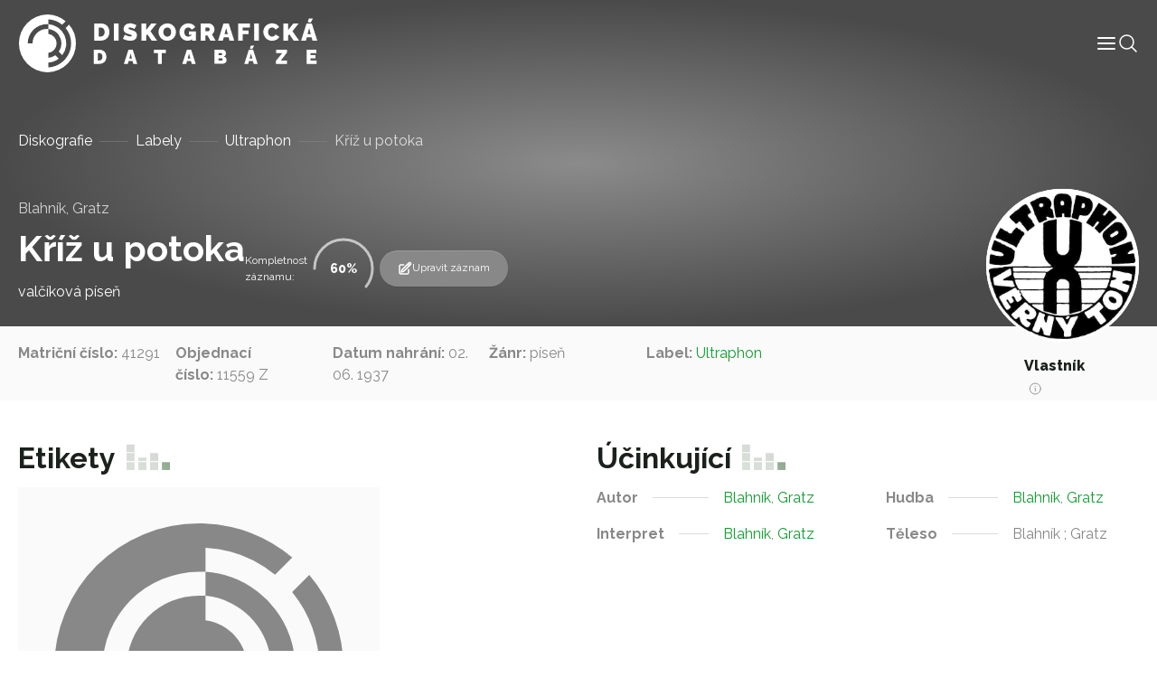

--- FILE ---
content_type: image/svg+xml
request_url: https://diskografie.nm.cz/wp-content/uploads/2022/10/nddb-logo.svg
body_size: 6552
content:
<svg id="Vrstva_1" data-name="Vrstva 1" xmlns="http://www.w3.org/2000/svg" viewBox="0 0 348.16 67.32"><defs><style>.cls-1{fill:#fff;}</style></defs><path class="cls-1" d="M67.31,33.66A33.68,33.68,0,0,1,34.65,67.29l-1,0A33.66,33.66,0,0,1,33.65,0l1,0A33.51,33.51,0,0,1,55.37,8l-4,4A27.87,27.87,0,0,0,35.21,5.66v5.61c-.52,0-1,0-1.56,0A22.45,22.45,0,0,0,11.22,33.65h5.61A16.84,16.84,0,0,1,33.65,16.83c.53,0,1,0,1.56.07V11.28A22.42,22.42,0,0,1,51.37,47.41l-4-4a16.8,16.8,0,0,0,0-19.49,17.15,17.15,0,0,0-4-4,16.84,16.84,0,0,0-8.19-3v5.65a11.21,11.21,0,0,1,0,22.21v5.65a16.75,16.75,0,0,0,8.19-3l4,4A22.33,22.33,0,0,1,35.21,56v5.62a27.88,27.88,0,0,0,16.18-6.3,28.64,28.64,0,0,0,4-4,28,28,0,0,0,0-35.47l4-4A33.49,33.49,0,0,1,67.31,33.66Z"/><path class="cls-1" d="M88.49,30.46v-20h7.7a10.64,10.64,0,0,1,5.57,1.34,8.68,8.68,0,0,1,3.38,3.6,11.08,11.08,0,0,1,1.14,5,10.84,10.84,0,0,1-1.25,5.3,8.78,8.78,0,0,1-3.53,3.49,10.85,10.85,0,0,1-5.31,1.24Zm12.21-10a6.38,6.38,0,0,0-.54-2.72,4.07,4.07,0,0,0-1.55-1.82,4.4,4.4,0,0,0-2.42-.65H94V25.67h2.2a4.1,4.1,0,0,0,4-2.55A6.5,6.5,0,0,0,100.7,20.43Z"/><path class="cls-1" d="M111.49,30.46v-20H117v20Z"/><path class="cls-1" d="M135.37,17a15.92,15.92,0,0,0-1.75-.92,13.74,13.74,0,0,0-1.72-.64,6.56,6.56,0,0,0-1.83-.28,2.53,2.53,0,0,0-1.15.23.77.77,0,0,0-.46.75.92.92,0,0,0,.46.81,4.45,4.45,0,0,0,1.28.56l2,.61a17.53,17.53,0,0,1,3.22,1.29,5,5,0,0,1,2.82,4.86,6.34,6.34,0,0,1-.65,3,5.21,5.21,0,0,1-1.75,1.94,7.36,7.36,0,0,1-2.45,1.05,12.11,12.11,0,0,1-2.76.32,16.91,16.91,0,0,1-3-.29,20.5,20.5,0,0,1-3-.82,16,16,0,0,1-2.67-1.23l2.36-4.82a20.43,20.43,0,0,0,2.06,1.1,15.5,15.5,0,0,0,2.07.76,7.91,7.91,0,0,0,2.3.34,2.45,2.45,0,0,0,1.25-.23.68.68,0,0,0,.36-.6,1,1,0,0,0-.62-.91,9.54,9.54,0,0,0-1.62-.62c-.67-.19-1.41-.42-2.22-.68A13.09,13.09,0,0,1,125,21.27a4.92,4.92,0,0,1-1.67-1.77,5.35,5.35,0,0,1-.53-2.48,6.3,6.3,0,0,1,1-3.69,6.59,6.59,0,0,1,2.75-2.25,8.73,8.73,0,0,1,3.68-.77,11,11,0,0,1,2.83.35,17.6,17.6,0,0,1,2.57.86q1.2.51,2.1,1Z"/><path class="cls-1" d="M143.46,30.46v-20H149v7.61l6.09-7.61h6.2l-7.28,9,7.78,11.05h-6.31l-5-7.36L149,24.68v5.78Z"/><path class="cls-1" d="M173.54,30.6a9.66,9.66,0,0,1-4.15-.86,10,10,0,0,1-3.2-2.31,10.57,10.57,0,0,1-2.06-3.27,10.33,10.33,0,0,1-.71-3.76,9.64,9.64,0,0,1,.76-3.81,10.31,10.31,0,0,1,2.13-3.23,10,10,0,0,1,7.34-3,9.65,9.65,0,0,1,4.14.86A9.75,9.75,0,0,1,181,13.49a10.87,10.87,0,0,1,2,3.28,10.11,10.11,0,0,1,.72,3.74,9.77,9.77,0,0,1-.75,3.78,10.43,10.43,0,0,1-2.11,3.23,10.25,10.25,0,0,1-3.23,2.25A10,10,0,0,1,173.54,30.6ZM169,20.45a6.73,6.73,0,0,0,.28,2,5.17,5.17,0,0,0,.85,1.69,3.92,3.92,0,0,0,1.42,1.19,4.89,4.89,0,0,0,4.1,0,3.82,3.82,0,0,0,1.42-1.22,5.57,5.57,0,0,0,.82-1.72,7,7,0,0,0,0-3.88,5.32,5.32,0,0,0-.85-1.68,3.91,3.91,0,0,0-1.44-1.16,4.49,4.49,0,0,0-2-.43,4.33,4.33,0,0,0-2,.45,4.14,4.14,0,0,0-1.42,1.2,5.05,5.05,0,0,0-.84,1.69A7.42,7.42,0,0,0,169,20.45Z"/><path class="cls-1" d="M197.55,30.6a10.14,10.14,0,0,1-3.71-.69,9.15,9.15,0,0,1-3.11-2,9.62,9.62,0,0,1-2.13-3.24,11.61,11.61,0,0,1-.77-4.36,9.59,9.59,0,0,1,.79-3.91,9.91,9.91,0,0,1,5.44-5.3,10.48,10.48,0,0,1,4-.76,10.25,10.25,0,0,1,4.9,1.17,7.55,7.55,0,0,1,3.27,3.2l-4.09,3.12a4.61,4.61,0,0,0-1.77-1.9,4.76,4.76,0,0,0-2.51-.72,4,4,0,0,0-1.8.4,4.36,4.36,0,0,0-1.43,1.1,5.12,5.12,0,0,0-.93,1.67,6.89,6.89,0,0,0-.32,2.13,6.24,6.24,0,0,0,.34,2.14,4.94,4.94,0,0,0,.94,1.65,4.15,4.15,0,0,0,1.45,1.07,4.5,4.5,0,0,0,1.89.39,5.27,5.27,0,0,0,2.54-.67,7.39,7.39,0,0,0,2.2-1.87v5.35A7.48,7.48,0,0,1,197.55,30.6Zm4.93-6.85h-3.69V19.81H207V30.46h-4.54Z"/><path class="cls-1" d="M212.55,30.46v-20h9.19a6.1,6.1,0,0,1,2.7.59,6.76,6.76,0,0,1,2.15,1.59A7.57,7.57,0,0,1,228,14.87a6.75,6.75,0,0,1,.49,2.51,7.57,7.57,0,0,1-.33,2.23,7,7,0,0,1-1,2,6.82,6.82,0,0,1-1.55,1.53l4.23,7.36h-6l-3.53-6.14h-2.22v6.14Zm5.5-10.94h3.46a1,1,0,0,0,.65-.25,1.88,1.88,0,0,0,.52-.73,2.9,2.9,0,0,0,.21-1.16,2.54,2.54,0,0,0-.24-1.17,1.94,1.94,0,0,0-.59-.72,1.15,1.15,0,0,0-.69-.25h-3.32Z"/><path class="cls-1" d="M239,10.45h6.14l6.37,20H246l-1-3.92h-5.66l-1,3.92h-5.61ZM244,22.88l-1.86-7-1.86,7Z"/><path class="cls-1" d="M256,30.46v-20h13.73v4.79h-8.23v3.33h6.71V23h-6.71v7.44Z"/><path class="cls-1" d="M274.7,30.46v-20h5.5v20Z"/><path class="cls-1" d="M285.36,20.26a9.8,9.8,0,0,1,.69-3.6,10.27,10.27,0,0,1,2-3.2,9.81,9.81,0,0,1,3.23-2.29,11.18,11.18,0,0,1,9.32.33,7.79,7.79,0,0,1,3.18,3.18l-4.2,3a3.29,3.29,0,0,0-1.06-1.52,4,4,0,0,0-1.49-.75,6.15,6.15,0,0,0-1.56-.21A4.11,4.11,0,0,0,292,16.87a5.34,5.34,0,0,0-.81,1.7,6.64,6.64,0,0,0-.27,1.86,6.39,6.39,0,0,0,.31,2,5.33,5.33,0,0,0,.9,1.7,4.21,4.21,0,0,0,1.45,1.17,4.34,4.34,0,0,0,1.93.43,5,5,0,0,0,1.55-.25,3.87,3.87,0,0,0,1.44-.77,3.44,3.44,0,0,0,1-1.44L304,26a5.94,5.94,0,0,1-2,2.51,10.39,10.39,0,0,1-3.13,1.59,11.42,11.42,0,0,1-3.47.55,9.13,9.13,0,0,1-4.07-.89,10.27,10.27,0,0,1-3.19-2.36A11.07,11.07,0,0,1,286.09,24,10.1,10.1,0,0,1,285.36,20.26Z"/><path class="cls-1" d="M308.75,30.46v-20h5.5v7.61l6.09-7.61h6.2l-7.27,9,7.78,11.05h-6.32l-5-7.36-1.52,1.58v5.78Z"/><path class="cls-1" d="M335.64,10.45h6.15l6.37,20h-5.58l-1-3.92h-5.65l-1,3.92h-5.6Zm4.94,12.43-1.86-7-1.86,7ZM340.41,9.6,337,8.7l1.4-4h4.77Z"/><path class="cls-1" d="M88.19,57.46V41.05H94.5a8.77,8.77,0,0,1,4.56,1.1,7,7,0,0,1,2.77,3,9,9,0,0,1,.94,4.12,8.75,8.75,0,0,1-1,4.35,7.19,7.19,0,0,1-2.89,2.87,9,9,0,0,1-4.35,1Zm10-8.23A5.38,5.38,0,0,0,97.76,47a3.46,3.46,0,0,0-1.28-1.49,3.61,3.61,0,0,0-2-.53H92.69v8.55H94.5a3.5,3.5,0,0,0,2-.55,3.64,3.64,0,0,0,1.26-1.54A5.38,5.38,0,0,0,98.19,49.23Z"/><path class="cls-1" d="M128.43,41.05h5l5.22,16.41h-4.58l-.85-3.21h-4.63l-.85,3.21h-4.6Zm4,10.19L131,45.47l-1.53,5.77Z"/><path class="cls-1" d="M171.91,45h-4.72V57.46h-4.51V45h-4.74V41.05h14Z"/><path class="cls-1" d="M196.41,41.05h5l5.22,16.41h-4.58l-.85-3.21h-4.63l-.85,3.21h-4.6Zm4,10.19-1.52-5.77-1.53,5.77Z"/><path class="cls-1" d="M242.57,53.26a3.57,3.57,0,0,1-.8,2.4A4.63,4.63,0,0,1,239.63,57a9.24,9.24,0,0,1-3,.44H228.6V41.05h9.53a3.39,3.39,0,0,1,2,.61,4,4,0,0,1,1.29,1.59,4.71,4.71,0,0,1,.45,2,4.37,4.37,0,0,1-.59,2.19,3.69,3.69,0,0,1-1.77,1.6,4,4,0,0,1,3.06,4.21Zm-9.46-8.37v2.52h3.08a1.56,1.56,0,0,0,.57-.11,1,1,0,0,0,.47-.38,1.41,1.41,0,0,0,.18-.78,1.5,1.5,0,0,0-.15-.73.92.92,0,0,0-.39-.39,1.12,1.12,0,0,0-.55-.13ZM238,52.33a1.67,1.67,0,0,0-.15-.73,1.31,1.31,0,0,0-.41-.49,1,1,0,0,0-.6-.19h-3.72v2.75h3.56a1.35,1.35,0,0,0,.67-.16,1.25,1.25,0,0,0,.48-.46A1.47,1.47,0,0,0,238,52.33Z"/><path class="cls-1" d="M268.52,41.05h5l5.23,16.41h-4.58l-.85-3.21h-4.64l-.84,3.21h-4.6Zm4.05,10.19L271,45.47l-1.52,5.77Zm-.14-10.88-2.77-.74,1.15-3.28h3.91Z"/><path class="cls-1" d="M299.93,54.11,307.38,45h-7.1V41.05h12.53V44.4l-7,9.13H313v3.93h-13Z"/><path class="cls-1" d="M347.36,53.53v3.93H335.67V41.05h11.49V45h-7v2.31h6v3.65h-6v2.59Z"/></svg>